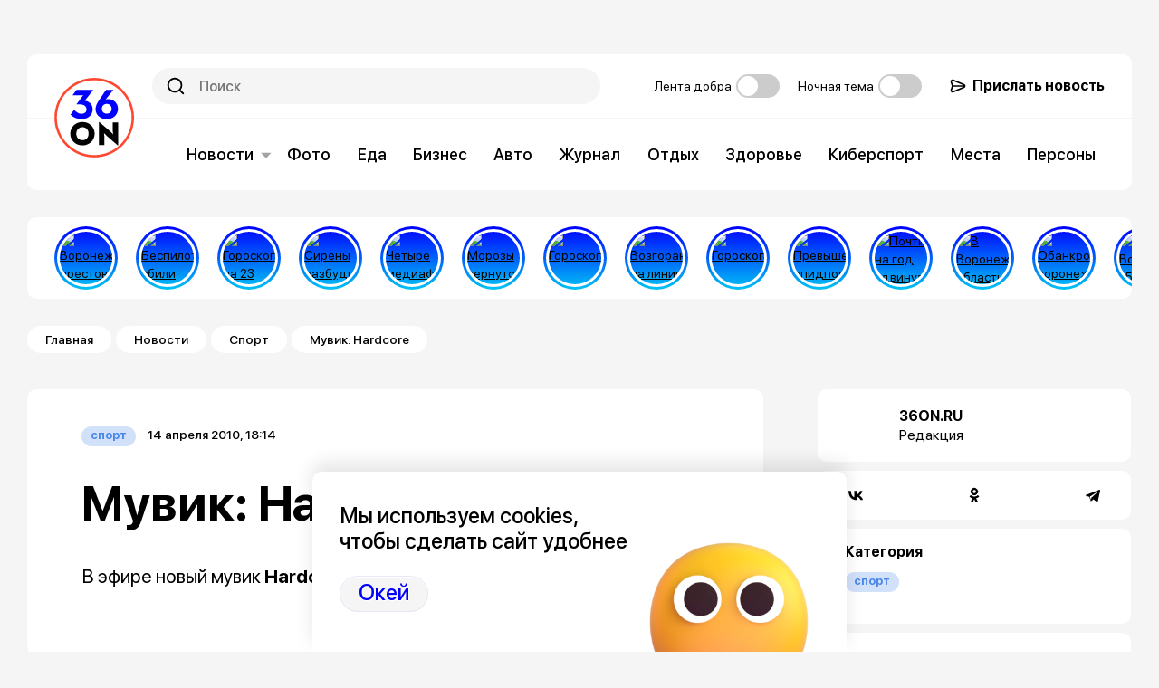

--- FILE ---
content_type: text/html; charset=UTF-8
request_url: https://36on.ru/news/sport/1543-muvik-hardcore
body_size: 17091
content:


<!DOCTYPE html>
<html lang="ru" dir="ltr" prefix="og: https://ogp.me/ns#">
  <head>
    <meta charset="utf-8" />
<style>/* @see https://github.com/aFarkas/lazysizes#broken-image-symbol */.js img.lazyload:not([src]) { visibility: hidden; }/* @see https://github.com/aFarkas/lazysizes#automatically-setting-the-sizes-attribute */.js img.lazyloaded[data-sizes=auto] { display: block; width: 100%; }</style>
<meta name="description" content="В эфире новый мувик Hardcore by 1337 Media " />
<link rel="canonical" href="https://36on.ru/news/sport/1543-muvik-hardcore" />
<meta property="og:site_name" content="36on.ru" />
<meta property="og:url" content="https://36on.ru/news/sport/1543-muvik-hardcore" />
<meta property="og:title" content="Мувик: Hardcore | 36on.ru" />
<meta property="og:description" content="В эфире новый мувик Hardcore by 1337 Media " />
<meta name="twitter:card" content="summary_large_image" />
<meta name="MobileOptimized" content="width" />
<meta name="HandheldFriendly" content="true" />
<meta name="viewport" content="width=device-width, initial-scale=1.0" />
<script type="application/ld+json">{
          "@context": "https://schema.org",
          "@type": "BreadcrumbList",
          "itemListElement": [{
            "@type": "ListItem",
            "position": "1",
            "name": "Главная",
            "item": "https://36on.ru/"
          },{
            "@type": "ListItem",
            "position": "2",
            "name": "Новости",
            "item": "https://36on.ru/news"
          },{
            "@type": "ListItem",
            "position": "3",
            "name": "Спорт",
            "item": "https://36on.ru/news/sport"
          },{
              "@type": "ListItem",
              "position": "4",
              "name": "Мувик: Hardcore"
            }]}</script>
<link rel="icon" href="/themes/custom/theme36on/favicon.ico" type="image/vnd.microsoft.icon" />

    <title>Мувик: Hardcore | 36on.ru</title>
    <link rel="stylesheet" media="all" href="/sites/default/files/css/css_cnFYq4z6qqRoHy-duncSTake2qWoTdNSdDsFx-ucoWE.css?delta=0&amp;language=ru&amp;theme=theme36on&amp;include=[base64]" />
<link rel="stylesheet" media="all" href="/sites/default/files/css/css_BXd23uOM4ImYt6KMOH8RxWId1Wnrq21v0FdXJGn65yo.css?delta=1&amp;language=ru&amp;theme=theme36on&amp;include=[base64]" />

    <script src="/sites/default/files/js/js_DmgbLpjPS3W7bP-uLfOfPQWdQ8kumuYP7IHg02Chrps.js?scope=header&amp;delta=0&amp;language=ru&amp;theme=theme36on&amp;include=[base64]"></script>

    <meta content='ccc38b487fbb40ab' name='yandex-verification' /><meta name='yandex-verification' content='771f06b6e3411e62' />
  </head>
  <body class="path-node page-node-type-article">
    
      <div class="dialog-off-canvas-main-canvas" data-off-canvas-main-canvas>
    
  
  <div class='b-ads b-ads__line'><!--  AdRiver code START. Mix -->
  <script type="text/javascript">

    if (window.innerWidth > 1260) {

      (function(L){if(typeof(ar_cn)=="undefined")ar_cn=1;
        var S='setTimeout(function(e){if(!self.CgiHref){document.close();e=parent.document.getElementById("ar_container_"+ar_bnum);e.parentNode.removeChild(e);}},3000);',
          j=' type="text/javascript"',t=0,D=document,n=ar_cn;L='' + ('https:' == document.location.protocol ? 'https:' : 'http:') + ''+L+escape(D.referrer||'unknown')+'&rnd='+Math.round(Math.random()*999999999);
        function _(){if(t++<100){var F=D.getElementById('ar_container_'+n);
          if(F){try{var d=F.contentDocument||(window.ActiveXObject&&window.frames['ar_container_'+n].document);
            if(d){d.write('<sc'+'ript'+j+'>var ar_bnum='+n+';'+S+'<\/sc'+'ript><sc'+'ript'+j+' src="'+L+'"><\/sc'+'ript>');t=0}
            else setTimeout(_,100);}catch(e){try{F.src="javascript:{document.write('<sc'+'ript"+j+">var ar_bnum="+n+"; document.domain=\""
            +D.domain+"\";"+S+"<\/sc'+'ript>');document.write('<sc'+'ript"+j+" src=\""+L+"\"><\/sc'+'ript>');}";return}catch(E){}}}else setTimeout(_,100);}}
        D.write('<div style="visibility:hidden;height:0px;left:-1000px;position:absolute;"><iframe id="ar_container_'+ar_cn
          +'" width=1 height=1 marginwidth=0 marginheight=0 scrolling=no frameborder=0><\/iframe><\/div><div id="ad_ph_'+ar_cn
          +'" style="display:none;"><\/div>');_();ar_cn++;
      })('//ad.adriver.ru/cgi-bin/erle.cgi?sid=109560&bn=1&target=blank&bt=43&pz=0&tail256=');

    } else {

      (function(L){if(typeof(ar_cn)=="undefined")ar_cn=1;
        var S='setTimeout(function(e){if(!self.CgiHref){document.close();e=parent.document.getElementById("ar_container_"+ar_bnum);e.parentNode.removeChild(e);}},3000);',
          j=' type="text/javascript"',t=0,D=document,n=ar_cn;L='' + ('https:' == document.location.protocol ? 'https:' : 'http:') + ''+L+escape(D.referrer||'unknown')+'&rnd='+Math.round(Math.random()*999999999);
        function _(){if(t++<100){var F=D.getElementById('ar_container_'+n);
          if(F){try{var d=F.contentDocument||(window.ActiveXObject&&window.frames['ar_container_'+n].document);
            if(d){d.write('<sc'+'ript'+j+'>var ar_bnum='+n+';'+S+'<\/sc'+'ript><sc'+'ript'+j+' src="'+L+'"><\/sc'+'ript>');t=0}
            else setTimeout(_,100);}catch(e){try{F.src="javascript:{document.write('<sc'+'ript"+j+">var ar_bnum="+n+"; document.domain=\""
            +D.domain+"\";"+S+"<\/sc'+'ript>');document.write('<sc'+'ript"+j+" src=\""+L+"\"><\/sc'+'ript>');}";return}catch(E){}}}else setTimeout(_,100);}}
        D.write('<div style="visibility:hidden;height:0px;left:-1000px;position:absolute;"><iframe id="ar_container_'+ar_cn
          +'" width=1 height=1 marginwidth=0 marginheight=0 scrolling=no frameborder=0><\/iframe><\/div><div id="ad_ph_'+ar_cn
          +'" style="display:none;"><\/div>');_();ar_cn++;
      })('//ad.adriver.ru/cgi-bin/erle.cgi?sid=109560&sz=mobelvers&bn=2&target=blank&bt=43&pz=0&tail256=');

    }
  </script>
  <!--  AdRiver code END  -->
</div>

  <header class="region-header">
    <div class="layout-container region-header__content">
      
<div class="b-header">
  <div class="b-header__top">
    <div class="b-header__left">
      <div class="branding">
      <a href="/" rel="home" class="branding__logo">
      <img src="/themes/custom/theme36on/logo.svg" alt="Главная" class="branding__img" />
    </a>
      </div>

    </div>
    <div class="b-header__right">
      <form role="search" method="get" action="/search" class="search-form" accept-charset="UTF-8">
        <input type="search" value="" name="text" id="s" class="search-form_input" maxlength="256" placeholder="Поиск" required="">
        <input type="hidden" name="searchid" value="10945130">
        <input type="hidden" name="web" value="0">
        <input type="submit" value="Search" class="search-form_button">
      </form>
      <div class="navigation_switcher switch switch-goodness" data-mechanical-selector="goodness-mode-toggle">
        <div class="switch_label">Лента добра</div>
        <div>
          <label class="switcher">
            <input type="checkbox" name="goodness-news" data-mode-option><span class="switcher_slide"></span> </label>
        </div>
      </div>
      <div class="navigation_switcher switch switch-dark" data-mechanical-selector="dark-mode-toggle" >
        <div class="switch_label">Ночная тема</div>
        <div>
          <label class="switcher">
            <input type="checkbox" name="color-scheme" data-mode-option><span class="switcher_slide"></span> </label>
        </div>
      </div>
      <a class="send-news" href="mailto:news@36on.ru"> Прислать новость</a>
    </div>
  </div>

  <div class="b-header__bottom">
    <div class="b-header__menu">
      <nav aria-labelledby="system_menu_block:main-menu" class="block block--main">
  
            
  <div class="block__title visually-hidden" id="system_menu_block:main-menu"></div>
  

        

                    <ul class="menu menu--main">
                                      <li class="menu__item menu__item--expanded">
            <a href="/news" class="menu__link" data-drupal-link-system-path="taxonomy/term/1">Новости</a>
                                                          <ul class="menu__submenu">
                                      <li class="menu__item menu__item--submenu">
            <a href="/news/culture" class="menu__link menu__link--submenu" data-drupal-link-system-path="taxonomy/term/30">Культура</a>
                      </li>
                                      <li class="menu__item menu__item--submenu">
            <a href="/news/interview" class="menu__link menu__link--submenu" data-drupal-link-system-path="taxonomy/term/69">Интервью</a>
                      </li>
                                      <li class="menu__item menu__item--submenu">
            <a href="/news/people" class="menu__link menu__link--submenu" data-drupal-link-system-path="taxonomy/term/29">Общество</a>
                      </li>
                                      <li class="menu__item menu__item--submenu">
            <a href="/news/proisshestviya" class="menu__link menu__link--submenu" data-drupal-link-system-path="taxonomy/term/28">Происшествия</a>
                      </li>
                                      <li class="menu__item menu__item--submenu">
            <a href="/news/economics" class="menu__link menu__link--submenu" data-drupal-link-system-path="taxonomy/term/61">Экономика</a>
                      </li>
                                      <li class="menu__item menu__item--submenu">
            <a href="/news/politics" class="menu__link menu__link--submenu" data-drupal-link-system-path="taxonomy/term/64">Политика</a>
                      </li>
                                      <li class="menu__item menu__item--submenu">
            <a href="/news/sport" class="menu__link menu__link--submenu" data-drupal-link-system-path="taxonomy/term/39">Спорт</a>
                      </li>
                                      <li class="menu__item menu__item--submenu">
            <a href="/news/criminal" class="menu__link menu__link--submenu" data-drupal-link-system-path="taxonomy/term/67">Криминал</a>
                      </li>
                                      <li class="menu__item menu__item--submenu">
            <a href="/news/press-release" class="menu__link menu__link--submenu" data-drupal-link-system-path="taxonomy/term/66">Компании</a>
                      </li>
                                      <li class="menu__item menu__item--submenu">
            <a href="/news/auth-columns" class="menu__link menu__link--submenu" data-drupal-link-system-path="taxonomy/term/68">Авторы</a>
                      </li>
                                      <li class="menu__item menu__item--submenu">
            <a href="/news/newsnko" class="menu__link menu__link--submenu" data-drupal-link-system-path="taxonomy/term/87">Новости НКО</a>
                      </li>
              </ul>
      
                      </li>
                                      <li class="menu__item">
            <a href="/photo" class="menu__link" data-drupal-link-system-path="taxonomy/term/6">Фото</a>
                      </li>
                                      <li class="menu__item">
            <a href="/eda" class="menu__link" data-drupal-link-system-path="taxonomy/term/88">Еда</a>
                      </li>
                                      <li class="menu__item">
            <a href="/business" class="menu__link" data-drupal-link-system-path="taxonomy/term/89">Бизнес</a>
                      </li>
                                      <li class="menu__item">
            <a href="/auto" class="menu__link" data-drupal-link-system-path="taxonomy/term/90">Авто</a>
                      </li>
                                      <li class="menu__item">
            <a href="/magazine" class="menu__link" data-drupal-link-system-path="taxonomy/term/91">Журнал</a>
                      </li>
                                      <li class="menu__item">
            <a href="/travel" class="menu__link" data-drupal-link-system-path="taxonomy/term/92">Отдых</a>
                      </li>
                                      <li class="menu__item">
            <a href="/health" class="menu__link" data-drupal-link-system-path="taxonomy/term/93">Здоровье</a>
                      </li>
                                      <li class="menu__item">
            <a href="/cyber" class="menu__link" data-drupal-link-system-path="taxonomy/term/94">Киберспорт</a>
                      </li>
                                      <li class="menu__item">
            <a href="/places" class="menu__link" data-drupal-link-system-path="places">Места</a>
                      </li>
                                      <li class="menu__item">
            <a href="/persons" class="menu__link" data-drupal-link-system-path="persons">Персоны</a>
                      </li>
              </ul>
      


  </nav>

    </div>
  </div>

</div>
    </div>
    <div class="read-progress"></div>
  </header>


    <section class="region-navigation">
    <div class="region-navigation__content">
              <div class="views-element-container block block--theme36on-views-block__v-stories-block-1">
      
        

    <div class="block__content">
              <div><div class="v-stories v-stories--block-1 js-view-dom-id-5eb9f04a258cfb808809796d25235e6b0d083a7ce7bed1518d311fe9cc46e67d">
  

  
  

  
  
  
      <div class="v-stories__content">
                  <div class="views-row">
<a class="stories-item" href="javascript:;"
   data-story-index = " 0"
   data-story-title="Воронежца арестовали за дебош в аэропорту Екатеринбурга"
   data-story-created=""
   title="Воронежца арестовали за дебош в аэропорту Екатеринбурга"
>
  <span class="stories-item_img">   <img src="https://cdn-d.36on.ru/rootfolder/s3fs-public/styles/medium/public/fields-img/2025-12/12.jpg.webp?itok=-Q0OperT" width="220" height="165" alt="Воронежца арестовали за дебош в аэропорту Екатеринбурга" loading="lazy" />


</span>
</a>

</div>
    <div class="views-row">
<a class="stories-item" href="javascript:;"
   data-story-index = " 1"
   data-story-title="Беспилотник сбили утром 23 декабря над подлёте к Воронежу: люди не пострадали"
   data-story-created=""
   title="Беспилотник сбили утром 23 декабря над подлёте к Воронежу: люди не пострадали"
>
  <span class="stories-item_img">   <img src="https://cdn-d.36on.ru/rootfolder/s3fs-public/styles/medium/public/fields-img/2025-12/josh-sorenson-ouuigywbXlI-unsplash_0.jpg.webp?itok=nbL3_xfQ" width="220" height="147" alt="Беспилотник сбили утром 23 декабря над подлёте к Воронежу: люди не пострадали" loading="lazy" />


</span>
</a>

</div>
    <div class="views-row">
<a class="stories-item" href="javascript:;"
   data-story-index = " 2"
   data-story-title="Гороскоп на 23 декабря: день терпения и дипломатии"
   data-story-created=""
   title="Гороскоп на 23 декабря: день терпения и дипломатии"
>
  <span class="stories-item_img">   <img src="https://cdn-d.36on.ru/rootfolder/s3fs-public/styles/medium/public/fields-img/2025-12/Screenshot%202025-12-23%20at%2008.11.43_0.png.webp?itok=OVddiDdb" width="220" height="144" alt="Гороскоп на 23 декабря: день терпения и дипломатии" loading="lazy" />


</span>
</a>

</div>
    <div class="views-row">
<a class="stories-item" href="javascript:;"
   data-story-index = " 3"
   data-story-title="Сирены разбудили воронежцев утром 23 декабря"
   data-story-created=""
   title="Сирены разбудили воронежцев утром 23 декабря"
>
  <span class="stories-item_img">   <img src="https://cdn-d.36on.ru/rootfolder/s3fs-public/styles/medium/public/fields-img/2025-12/mathew-schwartz-N4yXYxlEsaE-unsplash_0.jpg.webp?itok=qEJ8igev" width="220" height="147" alt="Сирены разбудили воронежцев утром 23 декабря" loading="lazy" />


</span>
</a>

</div>
    <div class="views-row">
<a class="stories-item" href="javascript:;"
   data-story-index = " 4"
   data-story-title="Четыре медиафасада установят на надземном переходе у автовокзала до конца года"
   data-story-created=""
   title="Четыре медиафасада установят на надземном переходе у автовокзала до конца года"
>
  <span class="stories-item_img">   <img src="https://cdn-d.36on.ru/rootfolder/s3fs-public/styles/medium/public/fields-img/2025-12/photo_2025-12-19_09-38-33_0.jpg.webp?itok=VNChT__J" width="220" height="147" alt="Четыре медиафасада установят на надземном переходе у автовокзала до конца года" loading="lazy" />


</span>
</a>

</div>
    <div class="views-row">
<a class="stories-item" href="javascript:;"
   data-story-index = " 5"
   data-story-title="Морозы вернутся в Воронежскую область в выходные"
   data-story-created=""
   title="Морозы вернутся в Воронежскую область в выходные"
>
  <span class="stories-item_img">   <img src="https://cdn-d.36on.ru/rootfolder/s3fs-public/styles/medium/public/fields-img/2025-12/Screenshot%202025-12-19%20at%2008.58.52_0.png.webp?itok=mhXKPG4T" width="220" height="146" alt="Морозы вернутся в Воронежскую область в выходные" loading="lazy" />


</span>
</a>

</div>
    <div class="views-row">
<a class="stories-item" href="javascript:;"
   data-story-index = " 6"
   data-story-title="Гороскоп на 18 декабря: спонтанность и случайности"
   data-story-created=""
   title="Гороскоп на 18 декабря: спонтанность и случайности"
>
  <span class="stories-item_img">   <img src="https://cdn-d.36on.ru/rootfolder/s3fs-public/styles/medium/public/fields-img/2025-12/adult-holding-ball-light%20%281%29_3.jpg.webp?itok=pCIP3BGT" width="220" height="124" alt="Гороскоп " loading="lazy" />


</span>
</a>

</div>
    <div class="views-row">
<a class="stories-item" href="javascript:;"
   data-story-index = " 7"
   data-story-title="Возгорание на линии электропередач произошло в Воронежской области из-за атаки БПЛА"
   data-story-created=""
   title="Возгорание на линии электропередач произошло в Воронежской области из-за атаки БПЛА"
>
  <span class="stories-item_img">   <img src="https://cdn-d.36on.ru/rootfolder/s3fs-public/styles/medium/public/fields-img/2025-12/gabe-l1sqXJXBgd0-unsplash%20%281%29_0.jpg.webp?itok=DNpoOQe6" width="220" height="147" alt="Возгорание на линии электропередач произошло в Воронежской области из-за атаки БПЛА" loading="lazy" />


</span>
</a>

</div>
    <div class="views-row">
<a class="stories-item" href="javascript:;"
   data-story-index = " 8"
   data-story-title="Гороскоп на 17 декабря: работоспособность на высоте"
   data-story-created=""
   title="Гороскоп на 17 декабря: работоспособность на высоте"
>
  <span class="stories-item_img">   <img src="https://cdn-d.36on.ru/rootfolder/s3fs-public/styles/medium/public/fields-img/2025-12/numerology-collage-concept_2.jpg.webp?itok=2znGFthb" width="220" height="137" alt="Гороскоп " loading="lazy" />


</span>
</a>

</div>
    <div class="views-row">
<a class="stories-item" href="javascript:;"
   data-story-index = " 9"
   data-story-title="Превышение эпидпорога по ОРВИ зафиксировали в Воронеже и трех районах области"
   data-story-created=""
   title="Превышение эпидпорога по ОРВИ зафиксировали в Воронеже и трех районах области"
>
  <span class="stories-item_img">   <img src="https://cdn-d.36on.ru/rootfolder/s3fs-public/styles/medium/public/fields-img/2025-12/2025-12-16_11-37-12.png.webp?itok=YHsoHgLa" width="220" height="151" alt="Превышение эпидпорога по ОРВИ зафиксировали в Воронеже и трех районах области" loading="lazy" />


</span>
</a>

</div>
    <div class="views-row">
<a class="stories-item" href="javascript:;"
   data-story-index = " 10"
   data-story-title="Почти на год сдвинулись сроки строительства ливневой канализации в Воронеже"
   data-story-created=""
   title="Почти на год сдвинулись сроки строительства ливневой канализации в Воронеже"
>
  <span class="stories-item_img">   <img src="https://cdn-d.36on.ru/rootfolder/s3fs-public/styles/medium/public/fields-img/2025-12/liv.jpg.webp?itok=AFLf0OC3" width="220" height="138" alt="Почти на год сдвинулись сроки строительства ливневой канализации в Воронеже" loading="lazy" />


</span>
</a>

</div>
    <div class="views-row">
<a class="stories-item" href="javascript:;"
   data-story-index = " 11"
   data-story-title="В Воронежской области утвердили стоимость путевок в детские лагеря на 2026 год"
   data-story-created=""
   title="В Воронежской области утвердили стоимость путевок в детские лагеря на 2026 год"
>
  <span class="stories-item_img">   <img src="https://cdn-d.36on.ru/rootfolder/s3fs-public/styles/medium/public/fields-img/2025-12/2025-12-16_11-35-21.png.webp?itok=SKW355eL" width="220" height="130" alt="В Воронежской области утвердили стоимость путевок в детские лагеря на 2026 год" loading="lazy" />


</span>
</a>

</div>
    <div class="views-row">
<a class="stories-item" href="javascript:;"
   data-story-index = " 12"
   data-story-title="Обанкротить воронежского производителя пива пытается налоговая служба"
   data-story-created=""
   title="Обанкротить воронежского производителя пива пытается налоговая служба"
>
  <span class="stories-item_img">   <img src="https://cdn-d.36on.ru/rootfolder/s3fs-public/styles/medium/public/fields-img/2025-12/bankr.jpg.webp?itok=oX2jX3Jp" width="220" height="138" alt="Обанкротить воронежского производителя пива пытается налоговая служба" loading="lazy" />


</span>
</a>

</div>
    <div class="views-row">
<a class="stories-item" href="javascript:;"
   data-story-index = " 13"
   data-story-title="В Воронеже 15 человек из поврежденного при атаке ВСУ дома остаются в пунктах временного размещения"
   data-story-created=""
   title="В Воронеже 15 человек из поврежденного при атаке ВСУ дома остаются в пунктах временного размещения"
>
  <span class="stories-item_img">   <img src="https://cdn-d.36on.ru/rootfolder/s3fs-public/styles/medium/public/fields-img/2025-12/Screenshot%202025-12-16%20at%2008.16.22_0.png.webp?itok=5CIZeFsR" width="220" height="141" alt="В Воронеже 15 человек из поврежденного при атаке ВСУ дома остаются в пунктах временного размещения" loading="lazy" />


</span>
</a>

</div>
    <div class="views-row">
<a class="stories-item" href="javascript:;"
   data-story-index = " 14"
   data-story-title="Гороскоп на 16 декабря: погружение в себя"
   data-story-created=""
   title="Гороскоп на 16 декабря: погружение в себя"
>
  <span class="stories-item_img">   <img src="https://cdn-d.36on.ru/rootfolder/s3fs-public/styles/medium/public/fields-img/2025-12/adult-holding-ball-light%20%281%29_2.jpg.webp?itok=B25bx1hG" width="220" height="124" alt="Гороскоп " loading="lazy" />


</span>
</a>

</div>
    <div class="views-row">
<a class="stories-item" href="javascript:;"
   data-story-index = " 15"
   data-story-title="Названо число регистраций брака в зеркальную дату 25 декабря в Воронеже"
   data-story-created=""
   title="Названо число регистраций брака в зеркальную дату 25 декабря в Воронеже"
>
  <span class="stories-item_img">   <img src="https://cdn-d.36on.ru/rootfolder/s3fs-public/styles/medium/public/fields-img/2025-12/Screenshot%202025-12-12%20at%2012.10.48.png.webp?itok=KJd_ltn_" width="220" height="155" alt="Названо число регистраций брака в зеркальную дату 25 декабря в Воронеже" loading="lazy" />


</span>
</a>

</div>
    <div class="views-row">
<a class="stories-item" href="javascript:;"
   data-story-index = " 16"
   data-story-title="В Воронеже спасли котенка, который застрял в вентиляции на Московском проспекте"
   data-story-created=""
   title="В Воронеже спасли котенка, который застрял в вентиляции на Московском проспекте"
>
  <span class="stories-item_img">   <img src="https://cdn-d.36on.ru/rootfolder/s3fs-public/styles/medium/public/fields-img/2025-12/Screenshot%202025-12-12%20at%2012.09.54.png.webp?itok=Csd8Hkjg" width="220" height="151" alt="В Воронеже спасли котенка, который застрял в вентиляции на Московском проспекте" loading="lazy" />


</span>
</a>

</div>
    <div class="views-row">
<a class="stories-item" href="javascript:;"
   data-story-index = " 17"
   data-story-title="В 2026 году в Воронеже планируют начать ремонт еще одного общежития ВГТУ"
   data-story-created=""
   title="В 2026 году в Воронеже планируют начать ремонт еще одного общежития ВГТУ"
>
  <span class="stories-item_img">   <img src="https://cdn-d.36on.ru/rootfolder/s3fs-public/styles/medium/public/fields-img/2025-12/Screenshot%202025-12-12%20at%2012.08.39.png.webp?itok=yCKMas7d" width="220" height="146" alt="В 2026 году в Воронеже планируют начать ремонт еще одного общежития ВГТУ" loading="lazy" />


</span>
</a>

</div>
    <div class="views-row">
<a class="stories-item" href="javascript:;"
   data-story-index = " 18"
   data-story-title="ВСУ пытались ударить дронами по химическому предприятию в Россоши"
   data-story-created=""
   title="ВСУ пытались ударить дронами по химическому предприятию в Россоши"
>
  <span class="stories-item_img">   <img src="https://cdn-d.36on.ru/rootfolder/s3fs-public/styles/medium/public/fields-img/2025-12/Screenshot%202025-12-12%20at%2012.07.31.png.webp?itok=4wCisPGN" width="220" height="139" alt="ВСУ пытались ударить дронами по химическому предприятию в Россоши" loading="lazy" />


</span>
</a>

</div>
    <div class="views-row">
<a class="stories-item" href="javascript:;"
   data-story-index = " 19"
   data-story-title="Воронежцы попросили мэра спасти застрявшего в вентиляции многоэтажки котенка"
   data-story-created=""
   title="Воронежцы попросили мэра спасти застрявшего в вентиляции многоэтажки котенка"
>
  <span class="stories-item_img">   <img src="https://cdn-d.36on.ru/rootfolder/s3fs-public/styles/medium/public/fields-img/2025-12/Screenshot%202025-12-12%20at%2010.51.04_0.png.webp?itok=k1NELC8Y" width="220" height="138" alt="Воронежцы попросили мэра спасти застрявшего в вентиляции многоэтажки котенка" loading="lazy" />


</span>
</a>

</div>
    <div class="views-row">
<a class="stories-item" href="javascript:;"
   data-story-index = " 20"
   data-story-title="В Воронеже восстановить поврежденную при атаке ВСУ многоэтажку планируют за месяц"
   data-story-created=""
   title="В Воронеже восстановить поврежденную при атаке ВСУ многоэтажку планируют за месяц"
>
  <span class="stories-item_img">   <img src="https://cdn-d.36on.ru/rootfolder/s3fs-public/styles/medium/public/fields-img/2025-12/nes-nil-U4cszEWaIIo-unsplash_2.jpg.webp?itok=siv7rCtQ" width="220" height="147" alt="В Воронеже восстановить поврежденную при атаке ВСУ многоэтажку планируют за месяц" loading="lazy" />


</span>
</a>

</div>
    <div class="views-row">
<a class="stories-item" href="javascript:;"
   data-story-index = " 21"
   data-story-title="Гороскоп на 12 декабря: высокое напряжение"
   data-story-created=""
   title="Гороскоп на 12 декабря: высокое напряжение"
>
  <span class="stories-item_img">   <img src="https://cdn-d.36on.ru/rootfolder/s3fs-public/styles/medium/public/fields-img/2025-12/fantasy-astral-wallpaper-composition_0.jpg.webp?itok=uCtytHjb" width="220" height="157" alt="Гороскоп " loading="lazy" />


</span>
</a>

</div>
    <div class="views-row">
<a class="stories-item" href="javascript:;"
   data-story-index = " 22"
   data-story-title="Без Fan ID и РПЛ выросла посещаемость домашних игр воронежского «Факела»"
   data-story-created=""
   title="Без Fan ID и РПЛ выросла посещаемость домашних игр воронежского «Факела»"
>
  <span class="stories-item_img">   <img src="https://cdn-d.36on.ru/rootfolder/s3fs-public/styles/medium/public/fields-img/2025-12/j-tfn_vgv1wsgvk5ya42an3u6xp7rztzavwaktorduhx8-4swznt_mgemxicjmsadj-vxni6xrsbsgwnz2df1ty.jpg.webp?itok=HImDBzgk" width="220" height="138" alt="Без Fan ID и РПЛ выросла посещаемость домашних игр воронежского «Факела»" loading="lazy" />


</span>
</a>

</div>
    <div class="views-row">
<a class="stories-item" href="javascript:;"
   data-story-index = " 23"
   data-story-title="Названо число воронежских районов, атакованных украинскими БПЛА"
   data-story-created=""
   title="Названо число воронежских районов, атакованных украинскими БПЛА"
>
  <span class="stories-item_img">   <img src="https://cdn-d.36on.ru/rootfolder/s3fs-public/styles/medium/public/fields-img/2025-12/original_photo-thumb_1920%20%2811%29.jpg.webp?itok=LlGRxaRl" width="220" height="147" alt="Названо число воронежских районов, атакованных украинскими БПЛА" loading="lazy" />


</span>
</a>

</div>
    <div class="views-row">
<a class="stories-item" href="javascript:;"
   data-story-index = " 24"
   data-story-title="Украинский агент Луфи рассказала на камеру о подготовке терактов в Воронеже"
   data-story-created=""
   title="Украинский агент Луфи рассказала на камеру о подготовке терактов в Воронеже"
>
  <span class="stories-item_img">   <img src="https://cdn-d.36on.ru/rootfolder/s3fs-public/styles/medium/public/fields-img/2025-12/NlbaD_02BspGjQoqSvqdrumO-7nv0gYB.jpg.webp?itok=wlG3t0cZ" width="220" height="124" alt="Украинский агент Луфи рассказала на камеру о подготовке терактов в Воронеже" loading="lazy" />


</span>
</a>

</div>
    <div class="views-row">
<a class="stories-item" href="javascript:;"
   data-story-index = " 25"
   data-story-title="После проверки прокуратурой уволен осужденный за взяточничество завлабораторией ВГАУ"
   data-story-created=""
   title="После проверки прокуратурой уволен осужденный за взяточничество завлабораторией ВГАУ"
>
  <span class="stories-item_img">   <img src="https://cdn-d.36on.ru/rootfolder/s3fs-public/styles/medium/public/fields-img/2025-12/vid_3d_molota_na_den_advokata_0.jpg.webp?itok=y4LkFmlB" width="220" height="147" alt="После проверки прокуратурой уволен осужденный за взяточничество завлабораторией ВГАУ" loading="lazy" />


</span>
</a>

</div>
    <div class="views-row">
<a class="stories-item" href="javascript:;"
   data-story-index = " 26"
   data-story-title="Сбиты семь БПЛА и одна скоростная воздушная цель: губернатор рассказал о последствиях атаки на Воронежскую область"
   data-story-created=""
   title="Сбиты семь БПЛА и одна скоростная воздушная цель: губернатор рассказал о последствиях атаки на Воронежскую область"
>
  <span class="stories-item_img">   <img src="https://cdn-d.36on.ru/rootfolder/s3fs-public/styles/medium/public/fields-img/2025-12/oskars-sylwan-Xjg8t1KO26o-unsplash_0.jpg.webp?itok=077FUxum" width="220" height="147" alt="Сбиты семь БПЛА и одна скоростная воздушная цель: губернатор рассказал о последствиях атаки на Воронежскую область" loading="lazy" />


</span>
</a>

</div>
    <div class="views-row">
<a class="stories-item" href="javascript:;"
   data-story-index = " 27"
   data-story-title=" Гороскоп на 11 декабря: энергетический подъем"
   data-story-created=""
   title=" Гороскоп на 11 декабря: энергетический подъем"
>
  <span class="stories-item_img">   <img src="https://cdn-d.36on.ru/rootfolder/s3fs-public/styles/medium/public/fields-img/2025-12/adult-holding-ball-light%20%281%29_1.jpg.webp?itok=S8Cra7x5" width="220" height="124" alt="Гороскоп " loading="lazy" />


</span>
</a>

</div>
    <div class="views-row">
<a class="stories-item" href="javascript:;"
   data-story-index = " 28"
   data-story-title="Бюджет Воронежа с дефицитом в 592 млн рублей приняла гордума в первом чтении"
   data-story-created=""
   title="Бюджет Воронежа с дефицитом в 592 млн рублей приняла гордума в первом чтении"
>
  <span class="stories-item_img">   <img src="https://cdn-d.36on.ru/rootfolder/s3fs-public/styles/medium/public/fields-img/2025-12/Byudzhet-Voronezha-s-defitsitom-v-592-mln-rubley-prinyala-gorduma-v-pervom-chtenii.jpg.webp?itok=2EETOHYz" width="220" height="147" alt="Бюджет Воронежа с дефицитом в 592 млн рублей приняла гордума в первом чтении" loading="lazy" />


</span>
</a>

</div>
    <div class="views-row">
<a class="stories-item" href="javascript:;"
   data-story-index = " 29"
   data-story-title="Дело о клевете на депутата Госдумы РФ Андрея Маркова рассмотрит суд в Воронеже"
   data-story-created=""
   title="Дело о клевете на депутата Госдумы РФ Андрея Маркова рассмотрит суд в Воронеже"
>
  <span class="stories-item_img">   <img src="https://cdn-d.36on.ru/rootfolder/s3fs-public/styles/medium/public/fields-img/2025-12/2025-12-10_13-27-34.png.webp?itok=YihijoHG" width="220" height="158" alt="Дело о клевете на депутата Госдумы РФ Андрея Маркова рассмотрит суд в Воронеже" loading="lazy" />


</span>
</a>

</div>

          </div>
  
  
  
  
  
  </div>
</div>

          </div>
  </div>
<div data-drupal-messages-fallback class="hidden"></div>
<div class="block block--theme36on-breadcrumbs">
      
        

    <div class="block__content">
              
  <nav class="breadcrumb">
    <h2 class="visually-hidden">Строка навигации</h2>
    <div class="breadcrumb__path"><a href="/" class="breadcrumb__item-link">Главная</a><span class="breadcrumb__delimiter"></span><a href="/news" class="breadcrumb__item-link">Новости</a><span class="breadcrumb__delimiter"></span><a href="/news/sport" class="breadcrumb__item-link">Спорт</a><span class="breadcrumb__delimiter"></span></div><div class="breadcrumb__current"><span class="breadcrumb__path breadcrumb__path--text breadcrumb__path--current">Мувик: Hardcore</span></div>  </nav>

          </div>
  </div>

      
    </div>
  </section>


<main class="layout-container main-layout main-layout--no-sidebars">
  
        <div class="region-content">
              <div class="views-element-container block block--theme36on-views-block__v-stories-block-2">
      
        

    <div class="block__content">
              <div><div class="v-stories v-stories--block-2 js-view-dom-id-1dd768a9ab7633b16b308bb5e22b9ce5bd558e7adbda1c2e884cb224fb72d6a4">
  

  
  

      <div class="v-stories__header">
              <div class='v-stories_close'></div>
          </div>
  
  
  
      <div class="v-stories__content l-views_content">
              
<div class="swiper stories-slider">
  <div class="swiper-wrapper">
    <div class="views-row swiper-slide"><div class="card-stories"
   style="background-image: url(https://cdn-d.36on.ru/rootfolder/s3fs-public/styles/max_650x650/public/fields-img/2025-12/12.jpg.webp?itok=QBZuKRe1);"
   data-story-index = " 0"
>

  <div class="card-stories_body"><p>Воронежца арестовали за дебош в аэропорту Екатеринбурга</p></div>
  <div class="card-stories_bottom"><a class="card-stories_link" href="https://36on.ru/news/proisshestviya/126976-voronezhca-arestovali-za-debosh-v-aeroportu-ekaterinburga" target="_blank" rel="noopener">Читать далее</a>  </div>
</div>

</div>
    <div class="views-row swiper-slide"><div class="card-stories"
   style="background-image: url(https://cdn-d.36on.ru/rootfolder/s3fs-public/styles/max_650x650/public/fields-img/2025-12/josh-sorenson-ouuigywbXlI-unsplash_0.jpg.webp?itok=zzDuQZib);"
   data-story-index = " 1"
>

  <div class="card-stories_body"><p>Беспилотник сбили утром 23 декабря над подлёте к Воронежу: люди не пострадали</p></div>
  <div class="card-stories_bottom"><a class="card-stories_link" href="https://36on.ru/news/proisshestviya/126974-bespilotnik-sbili-utrom-23-dekabrya-nad-podlyote-k-voronezhu-lyudi-ne" target="_blank" rel="noopener">Читать далее</a>  </div>
</div>

</div>
    <div class="views-row swiper-slide"><div class="card-stories"
   style="background-image: url(https://cdn-d.36on.ru/rootfolder/s3fs-public/styles/max_650x650/public/fields-img/2025-12/Screenshot%202025-12-23%20at%2008.11.43_0.png.webp?itok=vdL71Xbt);"
   data-story-index = " 2"
>

  <div class="card-stories_body"><p>Гороскоп на 23 декабря: день терпения и дипломатии</p></div>
  <div class="card-stories_bottom"><a class="card-stories_link" href="https://36on.ru/news/people/126972-goroskop-na-23-dekabrya-den-terpeniya-i-diplomatii" target="_blank" rel="noopener">Читать далее</a>  </div>
</div>

</div>
    <div class="views-row swiper-slide"><div class="card-stories"
   style="background-image: url(https://cdn-d.36on.ru/rootfolder/s3fs-public/styles/max_650x650/public/fields-img/2025-12/mathew-schwartz-N4yXYxlEsaE-unsplash_0.jpg.webp?itok=9DteAHO6);"
   data-story-index = " 3"
>

  <div class="card-stories_body"><p>Сирены разбудили воронежцев утром 23 декабря</p></div>
  <div class="card-stories_bottom"><a class="card-stories_link" href="https://36on.ru/news/proisshestviya/126970-sireny-razbudili-voronezhcev-utrom-23-dekabrya" target="_blank" rel="noopener">Читать далее</a>  </div>
</div>

</div>
    <div class="views-row swiper-slide"><div class="card-stories"
   style="background-image: url(https://cdn-d.36on.ru/rootfolder/s3fs-public/styles/max_650x650/public/fields-img/2025-12/photo_2025-12-19_09-38-33_0.jpg.webp?itok=O_-Y4mKW);"
   data-story-index = " 4"
>

  <div class="card-stories_body"><p>Четыре медиафасада установят на надземном переходе у автовокзала до конца года</p></div>
  <div class="card-stories_bottom"><a class="card-stories_link" href="https://36on.ru/news/people/126925-chetyre-mediafasada-ustanovyat-na-nadzemnom-perekhode-u-avtovokzala-do-konca" target="_blank" rel="noopener">Читать далее</a>  </div>
</div>

</div>
    <div class="views-row swiper-slide"><div class="card-stories"
   style="background-image: url(https://cdn-d.36on.ru/rootfolder/s3fs-public/styles/max_650x650/public/fields-img/2025-12/Screenshot%202025-12-19%20at%2008.58.52_0.png.webp?itok=CrnUY7Cz);"
   data-story-index = " 5"
>

  <div class="card-stories_body"><p>Морозы вернутся в Воронежскую область в выходные</p></div>
  <div class="card-stories_bottom"><a class="card-stories_link" href="https://36on.ru/news/people/126922-morozy-vernutsya-v-voronezhskuyu-oblast-v-vykhodnye" target="_blank" rel="noopener">Читать далее</a>  </div>
</div>

</div>
    <div class="views-row swiper-slide"><div class="card-stories"
   style="background-image: url(https://cdn-d.36on.ru/rootfolder/s3fs-public/styles/max_650x650/public/fields-img/2025-12/adult-holding-ball-light%20%281%29_3.jpg.webp?itok=KqnEn0yx);"
   data-story-index = " 6"
>

  <div class="card-stories_body"><p>День, когда вам практические не будет удаваться предсказание событий. Сегодня найдется место для неожиданностей довольно разного характера</p></div>
  <div class="card-stories_bottom"><a class="card-stories_link" href="https://36on.ru/news/people/126896-goroskop-na-18-dekabrya-spontannost-i-sluchaynosti" target="_blank" rel="noopener">Читать далее</a>  </div>
</div>

</div>
    <div class="views-row swiper-slide"><div class="card-stories"
   style="background-image: url(https://cdn-d.36on.ru/rootfolder/s3fs-public/styles/max_650x650/public/fields-img/2025-12/gabe-l1sqXJXBgd0-unsplash%20%281%29_0.jpg.webp?itok=gifwtPfk);"
   data-story-index = " 7"
>

  <div class="card-stories_body"><p>Возгорание на линии электропередач произошло в Воронежской области из-за атаки БПЛА</p></div>
  <div class="card-stories_bottom"><a class="card-stories_link" href="https://36on.ru/news/proisshestviya/126875-vozgoranie-na-linii-elektroperedach-proizoshlo-v-voronezhskoy-oblasti-iz" target="_blank" rel="noopener">Читать далее</a>  </div>
</div>

</div>
    <div class="views-row swiper-slide"><div class="card-stories"
   style="background-image: url(https://cdn-d.36on.ru/rootfolder/s3fs-public/styles/max_650x650/public/fields-img/2025-12/numerology-collage-concept_2.jpg.webp?itok=Le7EpmCe);"
   data-story-index = " 8"
>

  <div class="card-stories_body"><p>День многозадачный, деловой, на первый план выйдут вопросы имущественного, рабочего и финансового характера</p></div>
  <div class="card-stories_bottom"><a class="card-stories_link" href="https://36on.ru/news/people/126874-goroskop-na-17-dekabrya-rabotosposobnost-na-vysote" target="_blank" rel="noopener">Читать далее</a>  </div>
</div>

</div>
    <div class="views-row swiper-slide"><div class="card-stories"
   style="background-image: url(https://cdn-d.36on.ru/rootfolder/s3fs-public/styles/max_650x650/public/fields-img/2025-12/2025-12-16_11-37-12.png.webp?itok=CYn1oRJR);"
   data-story-index = " 9"
>

  <div class="card-stories_body"><p>Превышение эпидпорога по ОРВИ зафиксировали в Воронеже и трех районах области</p></div>
  <div class="card-stories_bottom"><a class="card-stories_link" href="https://36on.ru/news/people/126850-prevyshenie-epidporoga-po-orvi-zafiksirovali-v-voronezhe-i-trekh-rayonakh?utm_source=yxnews&amp;amp;utm_medium=desktop&amp;amp;utm_referrer=https%3A%2F%2Fdzen.ru%2Fnews%2Fstory%2Fafc86df5-50be-54fc-92dd-41a68e95a1f8" target="_blank" rel="noopener">Читать далее</a>  </div>
</div>

</div>
    <div class="views-row swiper-slide"><div class="card-stories"
   style="background-image: url(https://cdn-d.36on.ru/rootfolder/s3fs-public/styles/max_650x650/public/fields-img/2025-12/liv.jpg.webp?itok=9WlXWJKR);"
   data-story-index = " 10"
>

  <div class="card-stories_body"><p>Почти на год сдвинулись сроки строительства ливневой канализации в Воронеже</p></div>
  <div class="card-stories_bottom"><a class="card-stories_link" href="https://gorcom36.ru/content/pochti-na-god-sdvinulis-sroki-stroitelstva-livnevoy-kanalizatsii-v-voronezhe/?utm_source=yxnews&amp;amp;utm_medium=desktop&amp;amp;utm_referrer=https%3A%2F%2Fdzen.ru%2Fnews%2Fstory%2Fdf24e765-d804-5f69-aa29-ed055492816d" target="_blank" rel="noopener">Читать далее</a>  </div>
</div>

</div>
    <div class="views-row swiper-slide"><div class="card-stories"
   style="background-image: url(https://cdn-d.36on.ru/rootfolder/s3fs-public/styles/max_650x650/public/fields-img/2025-12/2025-12-16_11-35-21.png.webp?itok=Qib5qfYs);"
   data-story-index = " 11"
>

  <div class="card-stories_body"><p>В Воронежской области утвердили стоимость путевок в детские лагеря на 2026 год</p></div>
  <div class="card-stories_bottom"><a class="card-stories_link" href="https://obozvrn.ru/archives/338977?utm_source=yxnews&amp;amp;utm_medium=desktop&amp;amp;utm_referrer=https%3A%2F%2Fdzen.ru%2Fnews%2Fstory%2F3888d4c3-53c8-55a1-9048-43a3093e2916" target="_blank" rel="noopener">Читать далее</a>  </div>
</div>

</div>
    <div class="views-row swiper-slide"><div class="card-stories"
   style="background-image: url(https://cdn-d.36on.ru/rootfolder/s3fs-public/styles/max_650x650/public/fields-img/2025-12/bankr.jpg.webp?itok=6xGH-7ss);"
   data-story-index = " 12"
>

  <div class="card-stories_body"><p>Обанкротить воронежского производителя пива пытается налоговая служба</p></div>
  <div class="card-stories_bottom"><a class="card-stories_link" href="https://gorcom36.ru/content/obankrotit-voronezhskogo-proizvoditelya-piva-pytaetsya-nalogovaya-sluzhba/?utm_source=yxnews&amp;amp;utm_medium=desktop&amp;amp;utm_referrer=https%3A%2F%2Fdzen.ru%2Fnews%2Finstory%2Ff0724b7a-505e-503d-ae1b-bab820c5f15d" target="_blank" rel="noopener">Читать далее</a>  </div>
</div>

</div>
    <div class="views-row swiper-slide"><div class="card-stories"
   style="background-image: url(https://cdn-d.36on.ru/rootfolder/s3fs-public/styles/max_650x650/public/fields-img/2025-12/Screenshot%202025-12-16%20at%2008.16.22_0.png.webp?itok=8UNHQ_5Q);"
   data-story-index = " 13"
>

  <div class="card-stories_body"><p>В Воронеже 15 человек из поврежденного при атаке ВСУ дома остаются в пунктах временного размещения</p></div>
  <div class="card-stories_bottom"><a class="card-stories_link" href="https://36on.ru/news/people/126846-v-voronezhe-15-chelovek-iz-povrezhdennogo-pri-atake-vsu-doma-ostayutsya-v" target="_blank" rel="noopener">Читать далее</a>  </div>
</div>

</div>
    <div class="views-row swiper-slide"><div class="card-stories"
   style="background-image: url(https://cdn-d.36on.ru/rootfolder/s3fs-public/styles/max_650x650/public/fields-img/2025-12/adult-holding-ball-light%20%281%29_2.jpg.webp?itok=slV2I1hD);"
   data-story-index = " 14"
>

  <div class="card-stories_body"><p>День не подходит для активностей, однако иногда сделать паузу вовсе не плохо. Сегодня стоит заглянуть в себя настоящего</p></div>
  <div class="card-stories_bottom"><a class="card-stories_link" href="https://36on.ru/news/people/126844-goroskop-na-16-dekabrya-pogruzhenie-v-sebya" target="_blank" rel="noopener">Читать далее</a>  </div>
</div>

</div>
    <div class="views-row swiper-slide"><div class="card-stories"
   style="background-image: url(https://cdn-d.36on.ru/rootfolder/s3fs-public/styles/max_650x650/public/fields-img/2025-12/Screenshot%202025-12-12%20at%2012.10.48.png.webp?itok=K5TSaCSJ);"
   data-story-index = " 15"
>

  <div class="card-stories_body"><p><strong>Названо число регистраций брака в зеркальную дату 25 декабря в Воронеже</strong></p></div>
  <div class="card-stories_bottom"><a class="card-stories_link" href="https://obozvrn.ru/archives/338776" target="_blank" rel="noopener">Читать далее</a>  </div>
</div>

</div>
    <div class="views-row swiper-slide"><div class="card-stories"
   style="background-image: url(https://cdn-d.36on.ru/rootfolder/s3fs-public/styles/max_650x650/public/fields-img/2025-12/Screenshot%202025-12-12%20at%2012.09.54.png.webp?itok=tYRoyD1k);"
   data-story-index = " 16"
>

  <div class="card-stories_body"><p><strong>В Воронеже спасли котенка, который застрял в вентиляции на Московском проспекте</strong></p></div>
  <div class="card-stories_bottom"><a class="card-stories_link" href="https://riavrn.ru/news/v-voronezhe-spasli-kotenka-kotoryj-zastryal-v-ventilyacii-na-moskovskom-prospekte/" target="_blank" rel="noopener">Читать далее</a>  </div>
</div>

</div>
    <div class="views-row swiper-slide"><div class="card-stories"
   style="background-image: url(https://cdn-d.36on.ru/rootfolder/s3fs-public/styles/max_650x650/public/fields-img/2025-12/Screenshot%202025-12-12%20at%2012.08.39.png.webp?itok=huEDrB3Q);"
   data-story-index = " 17"
>

  <div class="card-stories_body"><p><strong>В 2026 году в Воронеже планируют начать ремонт еще одного общежития ВГТУ</strong></p></div>
  <div class="card-stories_bottom"><a class="card-stories_link" href="https://facto.ru/glavnaya_lenta_novostej/2025/12/v_2026_godu_v_voronezhe_planiruyut_nachat_remont_eshche_odnogo_obshchezhitiya_vgtu_/" target="_blank" rel="noopener">Читать далее</a>  </div>
</div>

</div>
    <div class="views-row swiper-slide"><div class="card-stories"
   style="background-image: url(https://cdn-d.36on.ru/rootfolder/s3fs-public/styles/max_650x650/public/fields-img/2025-12/Screenshot%202025-12-12%20at%2012.07.31.png.webp?itok=ABxwFbkI);"
   data-story-index = " 18"
>

  <div class="card-stories_body"><p>ВСУ пытались ударить дронами по химическому предприятию в Россоши</p></div>
  <div class="card-stories_bottom"><a class="card-stories_link" href="https://vestivrn.ru/news/2025/12/12/vsu-pytalis-udarit-dronami-po-khimicheskomu-predpriyatiyu-v-rossoshi/" target="_blank" rel="noopener">Читать далее</a>  </div>
</div>

</div>
    <div class="views-row swiper-slide"><div class="card-stories"
   style="background-image: url(https://cdn-d.36on.ru/rootfolder/s3fs-public/styles/max_650x650/public/fields-img/2025-12/Screenshot%202025-12-12%20at%2010.51.04_0.png.webp?itok=KJ3wY_5z);"
   data-story-index = " 19"
>

  <div class="card-stories_body"><p>Воронежцы попросили мэра спасти застрявшего в вентиляции многоэтажки котенка</p></div>
  <div class="card-stories_bottom"><a class="card-stories_link" href="https://36on.ru/news/proisshestviya/126779-voronezhcy-poprosili-mera-spasti-zastryavshego-v-ventilyacii" target="_blank" rel="noopener">Читать далее</a>  </div>
</div>

</div>
    <div class="views-row swiper-slide"><div class="card-stories"
   style="background-image: url(https://cdn-d.36on.ru/rootfolder/s3fs-public/styles/max_650x650/public/fields-img/2025-12/nes-nil-U4cszEWaIIo-unsplash_2.jpg.webp?itok=FwvFX10U);"
   data-story-index = " 20"
>

  <div class="card-stories_body"><p>В Воронеже восстановить поврежденную при атаке ВСУ многоэтажку планируют за месяц</p></div>
  <div class="card-stories_bottom"><a class="card-stories_link" href="https://36on.ru/news/people/126774-v-voronezhe-vosstanovit-povrezhdennuyu-pri-atake-vsu-mnogoetazhku-planiruyut-za" target="_blank" rel="noopener">Читать далее</a>  </div>
</div>

</div>
    <div class="views-row swiper-slide"><div class="card-stories"
   style="background-image: url(https://cdn-d.36on.ru/rootfolder/s3fs-public/styles/max_650x650/public/fields-img/2025-12/fantasy-astral-wallpaper-composition_0.jpg.webp?itok=d_K57guM);"
   data-story-index = " 21"
>

  <div class="card-stories_body"><p>Оно будет ощущаться буквально в воздухе, ваша главная задача сегодня – не отвечать негативными эмоциями на негативные</p></div>
  <div class="card-stories_bottom"><a class="card-stories_link" href="https://36on.ru/news/people/126771-goroskop-na-12-dekabrya-vysokoe-napryazhenie" target="_blank" rel="noopener">Читать далее</a>  </div>
</div>

</div>
    <div class="views-row swiper-slide"><div class="card-stories"
   style="background-image: url(https://cdn-d.36on.ru/rootfolder/s3fs-public/styles/max_650x650/public/fields-img/2025-12/j-tfn_vgv1wsgvk5ya42an3u6xp7rztzavwaktorduhx8-4swznt_mgemxicjmsadj-vxni6xrsbsgwnz2df1ty.jpg.webp?itok=4tH19JuM);"
   data-story-index = " 22"
>

  <div class="card-stories_body"><p>Без Fan ID и РПЛ выросла посещаемость домашних игр воронежского «Факела»</p></div>
  <div class="card-stories_bottom"><a class="card-stories_link" href="https://obozvrn.ru/archives/338710?utm_source=yxnews&amp;amp;utm_medium=desktop&amp;amp;utm_referrer=https%3A%2F%2Fdzen.ru%2Fnews%2Finstory%2F4a62ee56-ba86-5bc6-bd25-aac5ffe45461" target="_blank" rel="noopener">Читать далее</a>  </div>
</div>

</div>
    <div class="views-row swiper-slide"><div class="card-stories"
   style="background-image: url(https://cdn-d.36on.ru/rootfolder/s3fs-public/styles/max_650x650/public/fields-img/2025-12/original_photo-thumb_1920%20%2811%29.jpg.webp?itok=5HU3MqQf);"
   data-story-index = " 23"
>

  <div class="card-stories_body"><p>Названо число воронежских районов, атакованных украинскими БПЛА<br /> </p></div>
  <div class="card-stories_bottom"><a class="card-stories_link" href="https://moe-online.ru/news/incidents/1244633?utm_source=yxnews&amp;amp;utm_medium=desktop&amp;amp;utm_referrer=https%3A%2F%2Fdzen.ru%2Fnews%2Finstory%2F0068020b-48ac-5bf9-9545-4f2f5fc4ef21" target="_blank" rel="noopener">Читать далее</a>  </div>
</div>

</div>
    <div class="views-row swiper-slide"><div class="card-stories"
   style="background-image: url(https://cdn-d.36on.ru/rootfolder/s3fs-public/styles/max_650x650/public/fields-img/2025-12/NlbaD_02BspGjQoqSvqdrumO-7nv0gYB.jpg.webp?itok=xAxiLoMS);"
   data-story-index = " 24"
>

  <div class="card-stories_body"><p>Украинский агент Луфи рассказала на камеру о подготовке терактов в Воронеже</p></div>
  <div class="card-stories_bottom"><a class="card-stories_link" href="https://vestivrn.ru/news/2025/12/11/ukrainskii-agent-lufi-rasskazala-na-kameru-o-podgotovke-teraktov-v-voronezhe/?utm_source=yxnews&amp;amp;utm_medium=desktop&amp;amp;utm_referrer=https%3A%2F%2Fdzen.ru%2Fnews%2Finstory%2F4e3b7270-fab8-581d-bc20-f08480e65f95" target="_blank" rel="noopener">Читать далее</a>  </div>
</div>

</div>
    <div class="views-row swiper-slide"><div class="card-stories"
   style="background-image: url(https://cdn-d.36on.ru/rootfolder/s3fs-public/styles/max_650x650/public/fields-img/2025-12/vid_3d_molota_na_den_advokata_0.jpg.webp?itok=iW9gDYXr);"
   data-story-index = " 25"
>

  <div class="card-stories_body"><p>После проверки прокуратурой уволен осужденный за взяточничество завлабораторией ВГАУ</p></div>
  <div class="card-stories_bottom"><a class="card-stories_link" href="https://gorcom36.ru/content/posle-proverki-prokuratury-uvolen-osuzhdennyy-za-vzyatochnichestvo-zavlaboratoriey-vgau/?utm_source=yxnews&amp;amp;utm_medium=desktop&amp;amp;utm_referrer=https%3A%2F%2Fdzen.ru%2Fnews%2Finstory%2F3307b37b-d29b-58a0-a4e8-76e8ae68b279" target="_blank" rel="noopener">Читать далее</a>  </div>
</div>

</div>
    <div class="views-row swiper-slide"><div class="card-stories"
   style="background-image: url(https://cdn-d.36on.ru/rootfolder/s3fs-public/styles/max_650x650/public/fields-img/2025-12/oskars-sylwan-Xjg8t1KO26o-unsplash_0.jpg.webp?itok=DVwEckXO);"
   data-story-index = " 26"
>

  <div class="card-stories_body"><p>Сбиты семь БПЛА и одна скоростная воздушная цель: губернатор рассказал о последствиях атаки на Воронежскую область</p></div>
  <div class="card-stories_bottom"><a class="card-stories_link" href="https://36on.ru/news/proisshestviya/126740-sbity-sem-bpla-i-odna-skorostnaya-vozdushnaya-cel-gubernator-rasskazal-o" target="_blank" rel="noopener">Читать далее</a>  </div>
</div>

</div>
    <div class="views-row swiper-slide"><div class="card-stories"
   style="background-image: url(https://cdn-d.36on.ru/rootfolder/s3fs-public/styles/max_650x650/public/fields-img/2025-12/adult-holding-ball-light%20%281%29_1.jpg.webp?itok=CAMlmkwZ);"
   data-story-index = " 27"
>

  <div class="card-stories_body"><p>Сегодня будет очень много энергии, как всегда, нужно найти для нее правильное русло</p></div>
  <div class="card-stories_bottom"><a class="card-stories_link" href="https://36on.ru/news/people/126737-goroskop-na-11-dekabrya-energeticheskiy-podem" target="_blank" rel="noopener">Читать далее</a>  </div>
</div>

</div>
    <div class="views-row swiper-slide"><div class="card-stories"
   style="background-image: url(https://cdn-d.36on.ru/rootfolder/s3fs-public/styles/max_650x650/public/fields-img/2025-12/Byudzhet-Voronezha-s-defitsitom-v-592-mln-rubley-prinyala-gorduma-v-pervom-chtenii.jpg.webp?itok=kLzG-a2g);"
   data-story-index = " 28"
>

  <div class="card-stories_body"><p>Бюджет Воронежа с дефицитом в 592 млн рублей приняла гордума в первом чтении<br /> </p></div>
  <div class="card-stories_bottom"><a class="card-stories_link" href="https://bloknot-voronezh.ru/news/byudzhet-voronezha-s-defitsitom-v-592-mln-rubley-p-1928606?utm_source=yxnews&amp;amp;utm_medium=desktop&amp;amp;utm_referrer=https%3A%2F%2Fdzen.ru%2Fnews%2Finstory%2Ff61e728f-416f-55d7-a107-e2767df1ef41" target="_blank" rel="noopener">Читать далее</a>  </div>
</div>

</div>
    <div class="views-row swiper-slide"><div class="card-stories"
   style="background-image: url(https://cdn-d.36on.ru/rootfolder/s3fs-public/styles/max_650x650/public/fields-img/2025-12/2025-12-10_13-27-34.png.webp?itok=duiQcQF0);"
   data-story-index = " 29"
>

  <div class="card-stories_body"><p><strong>Дело о клевете на депутата Госдумы РФ Андрея Маркова рассмотрит суд в Воронеже</strong></p></div>
  <div class="card-stories_bottom"><a class="card-stories_link" href="https://obozvrn.ru/archives/338627?utm_source=yxnews&amp;amp;utm_medium=desktop&amp;amp;utm_referrer=https%3A%2F%2Fdzen.ru%2Fnews%2Finstory%2F3b39ebc8-5e43-5373-880b-f152c633b7a8" target="_blank" rel="noopener">Читать далее</a>  </div>
</div>

</div>
  </div>
  <div class="swiper-button-prev"></div>
  <div class="swiper-button-next"></div>
</div>

          </div>
  
  
  
  
  
  </div>
</div>

          </div>
  </div>
<div class="block block--theme36on-page-title">
      
        

    <div class="block__content">
              
          </div>
  </div>
<div class="block block--theme36on-content">
      
        

    <div class="block__content">
              



<div class="l-container">
  <div class="l-container_left">
<article data-history-node-id="1026" class="node-article-full" data-node-url="/news/sport/1543-muvik-hardcore">
  
  

            <header class="node-article-full__header">
                            <span class="card-news_top">
            <span class="card-news_category"><a href="/news/sport" class="button-link_sm button-link_sm__color" style="color:#4986E7; background-color:rgba(73,134,231,0.25);" hreflang="ru">Спорт</a></span>
            <span class="card-news_created"><span><time datetime="2010-04-14T18:14:00+04:00" title="среда, апреля 14, 2010 - 18:14">14 апреля 2010, 18:14</time>
</span>
</span>          </span>
          <h1 class="node-article-full__title">
                          <span>Мувик: Hardcore</span>

                      </h1>

          <div class="node-article-full__submitted">
                          
                      </div>

              </header>
    
    <div class="node-article-full__content">
                        
                <div class="node-article-body node-article-body--full field field--name-body field--type-text-with-summary field--label-hidden">
  
    
                <div class="node-article-body__value field__value">
                            <div>
	В эфире новый мувик <strong>Hardcore by 1337 Media </strong></div>
                </div>     
  </div>


          </div>

  </article>
  </div>
  <div class="l-container_right l-container_sticky ">


    <div class="l-container_sticky_placeholder">
    </div>
    <div class="l-container_infobox l-container_sticky_box">

      <div class="card-author">
  <div class="card-author_wrap">
    <div class="card-author_img_wrap">
            <div class="user-user-picture user-user-picture--teaser field field--name-user-picture field--type-image field--label-hidden">
  
    
                <div class="user-user-picture__value field__value">
                              <img src="https://cdn-d.36on.ru/rootfolder/s3fs-public/styles/square_mini/public/pictures/2023-10/uRedaktor_0.jpg.webp?itok=fIoe3Yyf" width="100" height="100" alt="" loading="lazy" />



                </div>     
  </div>


    </div>
    <div class="card-author_info_wrap">
      <div class="card-author_name">36ON.RU</div>
      <div class="card-author_position">Редакция</div>
    </div>
  </div>
</div>
      
<div class="card-share share">
  <span class="share_button" data-sharer="vk" data-title="Мувик: Hardcore" data-url="https://36on.ru/news/sport/1543-muvik-hardcore"></span>
  <span class="share_button" data-sharer="okru" data-url="https://36on.ru/news/sport/1543-muvik-hardcore" data-title="Мувик: Hardcore"></span>
  <span class="share_button" data-sharer="telegram" data-title="Мувик: Hardcore" data-url="https://36on.ru/news/sport/1543-muvik-hardcore"></span>
</div>
      <div class="card-art-tags">
        <div class="card-art-tags_wrap">
          <div class="card-art-tags_info_wrap">
            <div><div class="node-article-field-category node-article-field-category--full field field--name-field-category field--type-entity-reference field--label-above">
  
          <div class="node-article-field-category__label field__label">
                  Категория
              </div>
    
                <div class="node-article-field-category__value field__value">
                            <a href="/news/sport" class="button-link_sm button-link_sm__color" style="color:#4986E7; background-color:rgba(73,134,231,0.25);" hreflang="ru">Спорт</a>
                </div>     
  </div>

</div>
          </div>
          <div class="card-art-tags_info_wrap">
            <div></div>
          </div>
        </div>
      </div>
      <div class="views-element-container"><div class="newsline newsline--block-1 js-view-dom-id-e4d0cd87d8f12a748afc1deed01582a8aebf9ce8d098cbe1ba27bfcb062d97d3">
  

  
  

      <div class="newsline__header">
              <a class="newsline_caption c-color-orange " href="/news">Новостной поток</a>
          </div>
  
  
  
      <div class="newsline__content l-views_content">
                  <div class="views-row">
<a class="card-newsline" href="/news/people/127164-silnye-morozy-nakroyut-voronezhskuyu-oblast-v-vykhodnye">
  <span class="card-newsline_title">Сильные морозы накроют Воронежскую область в выходные</span>
  <span class="card-news_created"><time datetime="2026-01-16T09:30:00+03:00" title="пятница, января 16, 2026 - 09:30">16 января 2026, 09:30</time>
</span></a>

</div>
    <div class="views-row">
<a class="card-newsline" href="/news/people/127163-glavnyy-onkolog-oblasti-ivan-moshurov-naznachen-ispolnyayuschim-obyazannosti">
  <span class="card-newsline_title">Главный онколог области Иван Мошуров назначен исполняющим обязанности ректора Воронежского медуниверситета</span>
  <span class="card-news_created"><time datetime="2026-01-15T15:06:39+03:00" title="четверг, января 15, 2026 - 15:06">15 января 2026, 15:06</time>
</span></a>

</div>
    <div class="views-row">
<a class="card-newsline" href="/news/people/127160-kuda-sdat-zhivuyu-novogodnyuyu-elku-rasskazali-voronezhcam">
  <span class="card-newsline_title">Куда сдать живую новогоднюю елку, рассказали воронежцам</span>
  <span class="card-news_created"><time datetime="2026-01-12T15:34:47+03:00" title="понедельник, января 12, 2026 - 15:34">12 января 2026, 15:34</time>
</span></a>

</div>
    <div class="views-row">
<a class="card-newsline" href="/news/proisshestviya/127159-poyavilis-podrobnosti-dtp-so-sbitoy-avtobusom-pensionerkoy-na-moskovskom">
  <span class="card-newsline_title">Появились подробности ДТП со сбитой автобусом пенсионеркой на Московском проспекте</span>
  <span class="card-news_created"><time datetime="2026-01-12T14:37:12+03:00" title="понедельник, января 12, 2026 - 14:37">12 января 2026, 14:37</time>
</span></a>

</div>
    <div class="views-row">
<a class="card-newsline" href="/news/people/127158-v-voronezhe-studenta-zapodozrili-v-mnogomillionnom-obmane-pensionerov">
  <span class="card-newsline_title">В Воронеже студента заподозрили в многомиллионном обмане пенсионеров</span>
  <span class="card-news_created"><time datetime="2026-01-12T14:20:29+03:00" title="понедельник, января 12, 2026 - 14:20">12 января 2026, 14:20</time>
</span></a>

</div>

          </div>
  
  
  
  
  
  </div>
</div>

    </div>
  </div>
</div>

          </div>
  </div>
<div class="block block--theme36on-mviewsajaxloadblock">
      
        

    <div class="block__content">
              <div class="m-views-ajax-load-block" data-m-views-ajax-load-nid = '1026'>
  <span class="m-views-ajax-load-block_loader"></span>
</div>

          </div>
  </div>

          </div>
  
  
</main>

    <footer class="region-footer">
    <div class="region-footer__content">
                <div class="block block--theme36on-customfooterblock">
      
        

    <div class="block__content">
              


<div class="b-footer">
  <div class="b-footer_container">
    <div class="b-footer_col">
      <div class="b-footer_col-top">
        <div class="branding">
      <a href="/" rel="home" class="branding__logo">
      <img src="/themes/custom/theme36on/logo.svg" alt="Главная" class="branding__img" />
    </a>
      </div>

      </div>
      <div class="b-footer_col-bottom">
        <div>
          <div><a href="/16plus">16+</a></div>
          <div><a href="/pr">Реклама</a></div>
          <div><a href="/about">О проекте</a></div>
          <div><a href="/contacts">Контакты</a></div>
        </div>
        <br/>
        <div class="b-footer_counters">
        <!-- Yandex.Metrika informer -->
        <a href="https://metrika.yandex.ru/stat/?id=11349736&amp;from=informer" target="_blank" rel="nofollow">
          <img src="https://informer.yandex.ru/informer/11349736/3_0_FFFFFFFF_EFEFEFFF_0_pageviews" style="width:88px; height:31px; border:0;" alt="Яндекс.Метрика" title="Яндекс.Метрика: данные за сегодня (просмотры, визиты и уникальные посетители)" class="ym-advanced-informer" data-cid="11349736" data-lang="ru" />
        </a>
        <!-- /Yandex.Metrika informer -->
        <!--LiveInternet counter-->
        <a href="https://www.liveinternet.ru/click"
                                    target="_blank"><img id="licntEED4" width="88" height="31" style="border:0"
                                                         title="LiveInternet: показано число просмотров за 24 часа, посетителей за 24 часа и за сегодня"
                                                         src="[data-uri]"
                                                         alt=""/></a>
        <script>(function(d,s){d.getElementById("licntEED4").src=
          "https://counter.yadro.ru/hit?t11.6;r"+escape(d.referrer)+
          ((typeof(s)=="undefined")?"":";s"+s.width+"*"+s.height+"*"+
            (s.colorDepth?s.colorDepth:s.pixelDepth))+";u"+escape(d.URL)+
          ";h"+escape(d.title.substring(0,150))+";"+Math.random()})
        (document,screen)</script>
        <!--/LiveInternet-->
        </div>
        <br/>
        <div class="copyright">©2026 Все права защищены</div>
              </div>
    </div>
    <div class="b-footer_col">
      <div class="b-footer_col-top">
        <div class="b-footer_menu">
          <div class="b-footer_caption">Категории</div>
          <div class="b-footer_menu_wrap">
            <div class="b-footer_menu_col">
              <ul>
                <li><a href="/news">Новости</a></li>
                <li><a href="/news/culture">Культура</a></li>
                <li><a href="/news/people">Общество</a></li>
                <li><a href="/news/interview">Интервью</a></li>
                <li><a href="/news/proisshestviya">Происшествия</a></li>
                <li><a href="/news/economics">Экономика</a></li>
              </ul>
            </div>
            <div class="b-footer_menu_col">
              <ul>
                <li><a href="/news/politics">Политика</a></li>
                <li><a href="/news/sport">Спорт</a></li>
                <li><a href="/news/criminal">Криминал</a></li>
                <li><a href="/news/press-release">Компании</a></li>
                <li><a href="/news/auth-columns">Авторы</a></li>
                <li><a href="/news/newsnko">Новости НКО</a></li>
              </ul>
            </div>
          </div>
        </div>
        <div class="b-footer_menu">
          <div class="b-footer_caption">Информационные разделы</div>
          <div class="b-footer_menu_wrap">
            <div class="b-footer_menu_col">
              <ul>
                <li><a href="/eda">Еда</a></li>
                <li><a href="/business">Бизнес</a></li>
                <li><a href="/auto">Авто</a></li>
                <li><a href="/magazine">Журнал</a></li>
                <li><a href="/travel">Отдых</a></li>
              </ul>
            </div>
            <div class="b-footer_menu_col">
              <ul>
                <li><a href="/photo">Фото репортажи</a></li>
                <li><a href="/health">Здоровье</a></li>
                <li><a href="/cyber">Киберспорт</a></li>
                <li><a href="/places">Места</a></li>
                <li><a href="/persons">Персоны</a></li>
              </ul>
            </div>
          </div>
        </div>
      </div>
      <div class="b-footer_col-bottom">
        <div class=""><a href="/user_agreement" >Политика конфиденциальности</a></div>
        <div class=""><a href="/user_agreement" >Условия пользования сайтом.</a></div>
      </div>
    </div>
    <div class="b-footer_col">
      <div class="b-footer_col-top">
        <div>
          <div class="b-footer_caption">Подпишись на наши каналы</div>
          <div class="b-footer_box">
            <a href="https://vk.com/voronezh36on" target="_blank" rel="noopener" class="icon icon__vk"> Vk </a>
            <a href="https://ok.ru/news36on" target="_blank" rel="noopener" class="icon icon__ok"> Ok </a>
            <a href="https://dzen.ru/news/?favid=10740" target="_blank" rel="noopener" class="icon icon__dzen"> Dzen </a>
            <a href="https://t.me/voronezh36on" target="_blank" rel="noopener" class="icon icon__t"> Telegram </a>
            <a href="https://t.me/VoronezhJournal" target="_blank" rel="noopener" class="icon icon__t"> Telegram </a>
          </div>
        </div>
        <div>
          <div class="b-footer_caption">Связаться с редакцией</div>
          <div class="b-footer_box-icons">
            <a href="tel:+79601319170" class="icon icon__call"> Tel </a>
            <a href="mailto:news@36on.ru" class="icon icon__email"> Email </a>
          </div>
        </div>
      </div>
      <div class="b-footer_col-bottom">
        <div><a target="_blank" href="https://evrone.ru/">Разработка веб проектов Evrone</a></div>
        <div><a target="_blank" href="https://evrone.com/">Custom software &amp; mobile development</a></div>
        <div><a target="_blank" href="https://evrone.com/ruby"> Ruby on Rails development by Evrone</a></div>
      </div>
    </div>

  </div>


</div>


          </div>
  </div>

      
    </div>
  </footer>


  </div>

    
    <script type="application/json" data-drupal-selector="drupal-settings-json">{"path":{"baseUrl":"\/","scriptPath":null,"pathPrefix":"","currentPath":"node\/1026","currentPathIsAdmin":false,"isFront":false,"currentLanguage":"ru"},"pluralDelimiter":"\u0003","suppressDeprecationErrors":true,"ajaxPageState":{"libraries":"eu_cookie_compliance\/eu_cookie_compliance_default,glisseo\/component.ui.breadcrumb,glisseo\/component.ui.menu,lazy\/lazy,m_views_ajax_load\/m-views-ajax-load,statistics\/drupal.statistics,system\/base,theme36on\/theme36on,views\/views.module","theme":"theme36on","theme_token":null},"ajaxTrustedUrl":[],"lazy":{"lazysizes":{"lazyClass":"lazyload","loadedClass":"lazyloaded","loadingClass":"lazyloading","preloadClass":"lazypreload","errorClass":"lazyerror","autosizesClass":"lazyautosizes","srcAttr":"data-src","srcsetAttr":"data-srcset","sizesAttr":"data-sizes","minSize":40,"customMedia":[],"init":true,"expFactor":1.5,"hFac":0.8,"loadMode":2,"loadHidden":true,"ricTimeout":0,"throttleDelay":125,"plugins":[]},"placeholderSrc":"","preferNative":false,"minified":true,"libraryPath":"\/themes\/custom\/theme36on\/assets\/js"},"eu_cookie_compliance":{"cookie_policy_version":"1.0.0","popup_enabled":true,"popup_agreed_enabled":false,"popup_hide_agreed":false,"popup_clicking_confirmation":false,"popup_scrolling_confirmation":false,"popup_html_info":"\u003Cdiv aria-labelledby=\u0022popup-text\u0022  class=\u0022eu-cookie-compliance-banner eu-cookie-compliance-banner-info eu-cookie-compliance-banner--default\u0022\u003E\n  \u003Cdiv class=\u0022popup-content info eu-cookie-compliance-content\u0022\u003E\n        \u003Cdiv id=\u0022popup-text\u0022 class=\u0022eu-cookie-compliance-message\u0022 role=\u0022document\u0022\u003E\n      \u003Cp\u003E\u041c\u044b \u0438\u0441\u043f\u043e\u043b\u044c\u0437\u0443\u0435\u043c cookies,\u003Cbr \/\u003E\u0447\u0442\u043e\u0431\u044b \u0441\u0434\u0435\u043b\u0430\u0442\u044c \u0441\u0430\u0439\u0442 \u0443\u0434\u043e\u0431\u043d\u0435\u0435\u003C\/p\u003E\n          \u003C\/div\u003E\n\n    \n    \u003Cdiv id=\u0022popup-buttons\u0022 class=\u0022eu-cookie-compliance-buttons\u0022\u003E\n            \u003Cbutton type=\u0022button\u0022 class=\u0022agree-button eu-cookie-compliance-default-button\u0022\u003E\u041e\u043a\u0435\u0439\u003C\/button\u003E\n          \u003C\/div\u003E\n  \u003C\/div\u003E\n\u003C\/div\u003E","use_mobile_message":false,"mobile_popup_html_info":"\u003Cdiv aria-labelledby=\u0022popup-text\u0022  class=\u0022eu-cookie-compliance-banner eu-cookie-compliance-banner-info eu-cookie-compliance-banner--default\u0022\u003E\n  \u003Cdiv class=\u0022popup-content info eu-cookie-compliance-content\u0022\u003E\n        \u003Cdiv id=\u0022popup-text\u0022 class=\u0022eu-cookie-compliance-message\u0022 role=\u0022document\u0022\u003E\n      \n          \u003C\/div\u003E\n\n    \n    \u003Cdiv id=\u0022popup-buttons\u0022 class=\u0022eu-cookie-compliance-buttons\u0022\u003E\n            \u003Cbutton type=\u0022button\u0022 class=\u0022agree-button eu-cookie-compliance-default-button\u0022\u003E\u041e\u043a\u0435\u0439\u003C\/button\u003E\n          \u003C\/div\u003E\n  \u003C\/div\u003E\n\u003C\/div\u003E","mobile_breakpoint":768,"popup_html_agreed":false,"popup_use_bare_css":false,"popup_height":"auto","popup_width":"100%","popup_delay":1000,"popup_link":"\/","popup_link_new_window":true,"popup_position":false,"fixed_top_position":true,"popup_language":"ru","store_consent":false,"better_support_for_screen_readers":false,"cookie_name":"","reload_page":false,"domain":"","domain_all_sites":false,"popup_eu_only":false,"popup_eu_only_js":false,"cookie_lifetime":100,"cookie_session":0,"set_cookie_session_zero_on_disagree":0,"disagree_do_not_show_popup":false,"method":"default","automatic_cookies_removal":true,"allowed_cookies":"","withdraw_markup":"\u003Cbutton type=\u0022button\u0022 class=\u0022eu-cookie-withdraw-tab\u0022\u003EPrivacy settings\u003C\/button\u003E\n\u003Cdiv aria-labelledby=\u0022popup-text\u0022 class=\u0022eu-cookie-withdraw-banner\u0022\u003E\n  \u003Cdiv class=\u0022popup-content info eu-cookie-compliance-content\u0022\u003E\n    \u003Cdiv id=\u0022popup-text\u0022 class=\u0022eu-cookie-compliance-message\u0022 role=\u0022document\u0022\u003E\n      \u003Ch2\u003EWe use cookies on this site to enhance your user experience\u003C\/h2\u003E\u003Cp\u003EYou have given your consent for us to set cookies.\u003C\/p\u003E\n    \u003C\/div\u003E\n    \u003Cdiv id=\u0022popup-buttons\u0022 class=\u0022eu-cookie-compliance-buttons\u0022\u003E\n      \u003Cbutton type=\u0022button\u0022 class=\u0022eu-cookie-withdraw-button \u0022\u003EWithdraw consent\u003C\/button\u003E\n    \u003C\/div\u003E\n  \u003C\/div\u003E\n\u003C\/div\u003E","withdraw_enabled":false,"reload_options":0,"reload_routes_list":"","withdraw_button_on_info_popup":false,"cookie_categories":[],"cookie_categories_details":[],"enable_save_preferences_button":true,"cookie_value_disagreed":"0","cookie_value_agreed_show_thank_you":"1","cookie_value_agreed":"2","containing_element":"body","settings_tab_enabled":false,"olivero_primary_button_classes":"","olivero_secondary_button_classes":"","close_button_action":"close_banner","open_by_default":true,"modules_allow_popup":true,"hide_the_banner":false,"geoip_match":true},"statistics":{"data":{"nid":"1026"},"url":"\/core\/modules\/statistics\/statistics.php"},"user":{"uid":0,"permissionsHash":"b0e71c589d534b1102f565295c29a1b6dbb1c8e8e5d56e8e6fb0e87d887c9f3e"}}</script>
<script src="/sites/default/files/js/js_7xs3PvBicdNtVtJnW_QGEvzbFZOyX8ELquQZHFvpS00.js?scope=footer&amp;delta=0&amp;language=ru&amp;theme=theme36on&amp;include=[base64]"></script>
<script src="/modules/contrib/eu_cookie_compliance/js/eu_cookie_compliance.min.js?v=10.1.5" defer></script>
<script src="/sites/default/files/js/js_TMtesnYyRwMkZ87unaxTTq6s54MGugMEbA5_2TlTQnI.js?scope=footer&amp;delta=2&amp;language=ru&amp;theme=theme36on&amp;include=[base64]"></script>

    
<!-- Yandex.Metrika counter -->
      <script type="text/javascript" > (function(m,e,t,r,i,k,a){m[i]=m[i]||function(){(m[i].a=m[i].a||[]).push(arguments)}; m[i].l=1*new Date(); for (var j = 0; j < document.scripts.length; j++) {if (document.scripts[j].src === r) { return; }} k=e.createElement(t),a=e.getElementsByTagName(t)[0],k.async=1,k.src=r,a.parentNode.insertBefore(k,a)}) (window, document, "script", "https://mc.yandex.ru/metrika/tag.js", "ym"); ym(11349736, "init", { clickmap:true, trackLinks:true, accurateTrackBounce:true, webvisor:true, trackHash:true }); </script>
      <noscript><div><img src="https://mc.yandex.ru/watch/11349736" style="position:absolute; left:-9999px;" alt="" /></div></noscript>
<!-- /Yandex.Metrika counter -->
      
  </body>
</html>


--- FILE ---
content_type: image/svg+xml
request_url: https://36on.ru/themes/custom/theme36on/assets/images/icons/navigator.svg
body_size: 626
content:
<svg width="24" height="24" viewBox="0 0 24 24" fill="none" xmlns="http://www.w3.org/2000/svg">
<path d="M20.17 9.23015L6.17001 3.45015C5.64029 3.23094 5.05884 3.1681 4.49451 3.26906C3.93018 3.37003 3.4066 3.63058 2.98575 4.01987C2.5649 4.40916 2.2644 4.91088 2.11983 5.46565C1.97526 6.02041 1.99268 6.60498 2.17001 7.15015L3.71001 12.0002L2.13001 16.8502C1.94788 17.3975 1.92742 17.9858 2.07108 18.5444C2.21475 19.1031 2.51644 19.6085 2.94001 20.0002C3.48465 20.5052 4.19729 20.7903 4.94001 20.8001C5.33474 20.7999 5.72554 20.7217 6.09001 20.5702L20.14 14.7902C20.6872 14.5626 21.1547 14.1781 21.4836 13.6851C21.8125 13.1921 21.988 12.6128 21.988 12.0202C21.988 11.4275 21.8125 10.8482 21.4836 10.3552C21.1547 9.86224 20.6872 9.47772 20.14 9.25015L20.17 9.23015ZM5.36001 18.7002C5.18361 18.7729 4.99007 18.7937 4.80225 18.76C4.61442 18.7264 4.44015 18.6397 4.30001 18.5102C4.168 18.384 4.07304 18.2241 4.02545 18.0478C3.97785 17.8715 3.97943 17.6856 4.03001 17.5102L5.49001 13.0002H19.22L5.36001 18.7002ZM5.49001 11.0002L4.00001 6.53015C3.94943 6.3547 3.94785 6.16875 3.99545 5.99247C4.04304 5.81619 4.138 5.6563 4.27001 5.53015C4.36412 5.43143 4.47742 5.353 4.60296 5.29969C4.7285 5.24638 4.86362 5.21931 5.00001 5.22015C5.13406 5.22041 5.26669 5.24761 5.39001 5.30015L19.22 11.0002H5.49001Z" fill="black"/>
</svg>


--- FILE ---
content_type: application/x-javascript; charset=windows-1251
request_url: https://ad.adriver.ru/cgi-bin/erle.cgi?sid=109560&bn=1&target=blank&bt=43&pz=0&tail256=unknown&rnd=241955670
body_size: 5357
content:

function httplize(s){return ((/^\/\//).test(s) ? ((location.protocol == 'https:')?'https:':'http:') : '') + s} 
var ar_q = '';
if(ar_q.indexOf("ad_google")!=-1){
	var ar_e = ar_q.indexOf("100=");ar_q = ar_q.slice(ar_e+4); ar_q=ar_q.split(';');
	var CgiHref =unescape(ar_q[0])+'https://ad.adriver.ru/cgi-bin/click.cgi?sid=109560&ad=0&bid=211117&bt=43&bn=1&pz=0&nid=0&ref=https:%2f%2f36on.ru%2fnews%2fsport%2f1543%2dmuvik%2dhardcore&custom=&xpid=D7OB5CjyRZk_dEOxYBk-2mMwjtwqAr6DO9ft1yyhZeQ6TWQUKlBE6ErAaM8gjtvZl1odN7SYVsqwdrWg';
}else{
	var CgiHref = 'https://ad.adriver.ru/cgi-bin/click.cgi?sid=109560&ad=0&bid=211117&bt=43&bn=1&pz=0&nid=0&ref=https:%2f%2f36on.ru%2fnews%2fsport%2f1543%2dmuvik%2dhardcore&erid=&custom=&xpid=D7OB5CjyRZk_dEOxYBk-2mMwjtwqAr6DO9ft1yyhZeQ6TWQUKlBE6ErAaM8gjtvZl1odN7SYVsqwdrWg';
}
var ar_bt=43;
var ar_siteid = 109560;
var Mirror = 'https://servers8.adriver.ru';
var bid = 211117;
var sliceid = 0;
var ar_adid = 0;
var ar_pz=0;
var ar_sz='%2fnews%2fsport%2f1543%2dmuvik%2dhardcore';
var ar_nid=0;
var ar_pass='';
var ar_bn=1;
var ar_geozoneid=150;
var Path = '/images/0000211/0000211117/';
var Comp0 = '0/script.js';
var Width = 0;
var Height = 0;
var date = 'Sat, 17 Jan 2026 06:12:13 GMT';
var Uid = 0;
var Target = '_blank';
var Alt = '';
var CompPath = Mirror + Path + '0/';
var RndNum4NoCash = 241955670;
var ar_ntype = 0;
var ar_tns = 0;
var ar_rhost='ad.adriver.ru';
var ar_exposure_price = -1;
var ar_xpid = 'D7OB5CjyRZk_dEOxYBk-2mMwjtwqAr6DO9ft1yyhZeQ6TWQUKlBE6ErAaM8gjtvZl1odN7SYVsqwdrWg';
if (typeof(ar_tansw) != 'undefined') clearInterval(ar_tansw);
var ar_script = '<script src="' + Mirror + Path + Comp0 + '?241955670" type="text/javascript" charset="windows-1251"><\/script>';
function loadScript(req){try {var head = parent.document.getElementsByTagName('head')[0],s = parent.document.createElement('script');s.setAttribute('type', 'text/javascript');s.setAttribute('charset', 'windows-1251');s.setAttribute('src', req.split('rnd').join(Math.round(Math.random()*9999999)));s.onreadystatechange = function(){if(/loaded|complete/.test(this.readyState)){head.removeChild(s);s.onload = null;}};s.onload = function(){head.removeChild(s);};head.insertBefore(s, head.firstChild);}catch(e){}}
if (typeof(ar_bnum)=='undefined') {var ar_bnum = 1;}
var ad_id = 'ad_ph_' + ar_bnum;
if (typeof(window.parent.AdriverViewability)=="undefined"){window.parent.AdriverViewability = true;loadScript("//content.adriver.ru/banners/0002186/0002186173/0/AV.js")}
window.parent.adriverviewability = window.parent.adriverviewability || {};
window.parent.adriverviewability.v = window.parent.adriverviewability.v || [];
window.parent.adriverviewability.v.push (function (){window.parent.adriverviewability[ad_id] = new window.parent.AdriverViewability('//ev.adriver.ru/cgi-bin/event.cgi?xpid=D7OB5CjyRZk_dEOxYBk-2mMwjtwqAr6DO9ft1yyhZeQ6TWQUKlBE6ErAaM8gjtvZl1odN7SYVsqwdrWg&bid=211117&type=',0,ad_id);});
document.write(ar_script);
	  
(function initAdMarking() {
        try {
            if (window.parent.AdR && window.parent.AdR.AdMarking) {
                new window.parent.AdR.AdMarking({
                    "ads":{"info":"\"РЕКЛАМА\""},
                    containerid: 'ad_ph_' + ar_bnum,
                    erirId: "",
                    delay: 2000
                });
            } else {
                var script = parent.document.createElement("script"),
                    opt = { once: true };
                script.setAttribute('src', 'https://content.adriver.ru/ad-marking.js');
                script.setAttribute('charset', 'UTF-8');
                function scriptEventHandler(event) {
                    script.parentNode.removeChild(script);
                    if (event.type === "error") return;
                    if (window.parent.AdR) initAdMarking();
                }
                script.addEventListener("load", scriptEventHandler, opt);
                script.addEventListener("error", scriptEventHandler, opt);
                parent.document.head.appendChild(script);
            }
        } catch (_) {}
    })();

(function (o) {
	var i, w = o.c || window, d = document, y = 31;
	function oL(){
		if (!w.postMessage || !w.addEventListener) {return;}
		if (w.document.readyState == 'complete') {return sL();}
		w.addEventListener('load', sL, false);
	}
	function sL(){try{i.contentWindow.postMessage('pgLd', '*');}catch(e){}}
	function mI(u, oL){
		var i = d.createElement('iframe'); i.setAttribute('src', o.hl(u)); i.onload = oL; with(i.style){width = height = '10px'; position = 'absolute'; top = left = '-10000px'} d.body.appendChild(i);
		return i;
	}
	function st(u, oL){
		if (d.body){return i = mI(u, oL)}
		if(y--){setTimeout(function(){st(u, oL)}, 100)}
	}
	st(o.hl('https://content.adriver.ru/banners/0002186/0002186173/0/s.html?0&4&6&0&241955670&0&0&150&18.117.254.22&javascript&' + (o.all || 0)), oL);
}({
	hl: function httplize(s){return ((/^\/\//).test(s) ? ((location.protocol == 'https:')?'https:':'http:') : '') + s},
        
        c: parent,
        
	
}));


--- FILE ---
content_type: image/svg+xml
request_url: https://36on.ru/themes/custom/theme36on/assets/images/icons/dzen.svg
body_size: 717
content:
<svg width="48" height="48" viewBox="0 0 48 48" fill="none" xmlns="http://www.w3.org/2000/svg">
<circle cx="24" cy="24" r="24" fill="white"/>
<mask id="mask0_2510_47" style="mask-type:luminance" maskUnits="userSpaceOnUse" x="11" y="11" width="27" height="27">
<path d="M37.8516 11H11V37.8516H37.8516V11Z" fill="white"/>
</mask>
<g mask="url(#mask0_2510_47)">
<path d="M24.3691 37.8468H24.4761C29.8075 37.8468 32.902 37.31 35.0941 35.1819C37.3291 32.9245 37.8452 29.809 37.8452 24.4985V24.3483C37.8452 19.0393 37.3291 15.9447 35.0941 13.6649C32.9036 11.5368 29.7867 11 24.4777 11H24.3707C19.0393 11 15.9431 11.5368 13.7511 13.6649C11.516 15.9223 11 19.0393 11 24.3483V24.4985C11 29.8074 11.516 32.9021 13.7511 35.1819C15.9223 37.31 19.0393 37.8468 24.3691 37.8468Z" fill="#202022"/>
<path d="M34.6488 24.2211C34.6488 24.1189 34.5657 24.0342 34.4635 24.0294C30.7941 23.8905 28.561 23.4224 26.9987 21.8601C25.4332 20.2947 24.9668 18.0598 24.8278 14.3826C24.8246 14.2803 24.7399 14.1973 24.6361 14.1973H24.208C24.1057 14.1973 24.0211 14.2803 24.0163 14.3826C23.8773 18.0582 23.4109 20.2947 21.8454 21.8601C20.2815 23.424 18.0499 23.8905 14.3806 24.0294C14.2784 24.0326 14.1953 24.1173 14.1953 24.2211V24.6492C14.1953 24.7515 14.2784 24.8361 14.3806 24.8409C18.0499 24.9799 20.2831 25.4479 21.8454 27.0102C23.4077 28.5725 23.8741 30.801 24.0147 34.4638C24.0179 34.566 24.1026 34.6491 24.2064 34.6491H24.6361C24.7383 34.6491 24.823 34.566 24.8278 34.4638C24.9684 30.801 25.4348 28.5725 26.9972 27.0102C28.561 25.4464 30.7925 24.9799 34.4619 24.8409C34.5641 24.8377 34.6472 24.7531 34.6472 24.6492V24.2211H34.6488Z" fill="white"/>
</g>
</svg>
